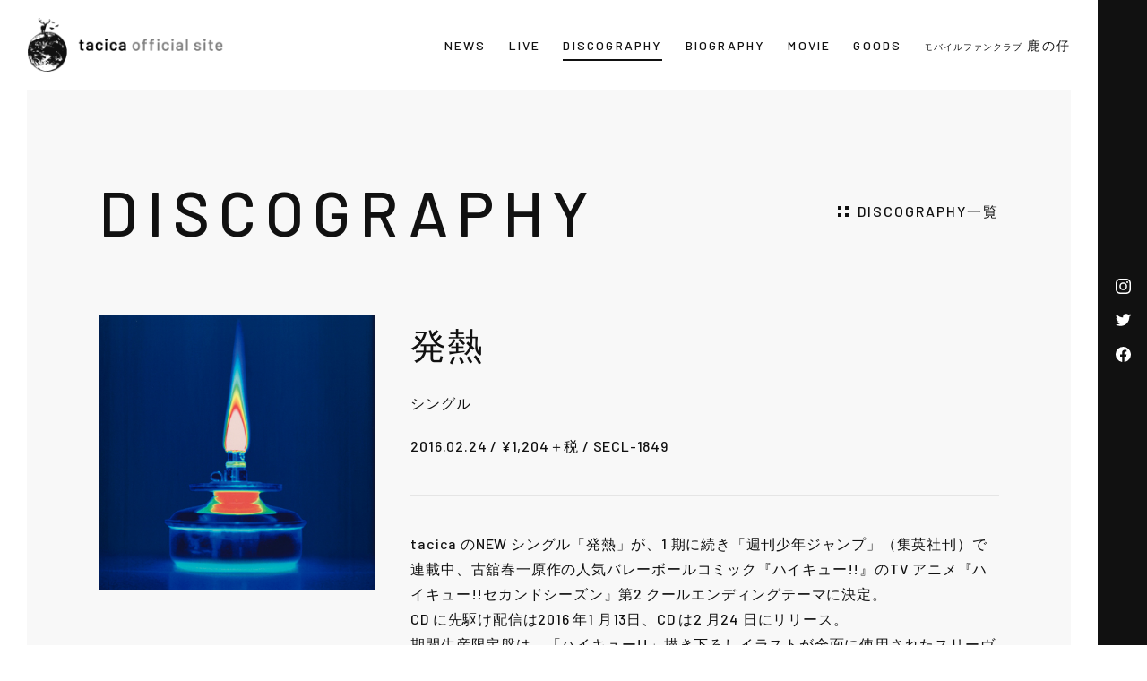

--- FILE ---
content_type: text/html; charset=UTF-8
request_url: https://tacica.jp/disco/secl1849/
body_size: 4813
content:
<!DOCTYPE html>
<html lang="ja">
<head>
<meta charset="UTF-8">
<meta name='robots' content='max-image-preview:large' />
	<style>img:is([sizes="auto" i], [sizes^="auto," i]) { contain-intrinsic-size: 3000px 1500px }</style>
	<link rel='stylesheet' id='wp-block-library-css' href='https://tacica.jp/wp/wp-includes/css/dist/block-library/style.min.css?ver=6.8.3' type='text/css' media='all' />
<style id='classic-theme-styles-inline-css' type='text/css'>
/*! This file is auto-generated */
.wp-block-button__link{color:#fff;background-color:#32373c;border-radius:9999px;box-shadow:none;text-decoration:none;padding:calc(.667em + 2px) calc(1.333em + 2px);font-size:1.125em}.wp-block-file__button{background:#32373c;color:#fff;text-decoration:none}
</style>
<style id='global-styles-inline-css' type='text/css'>
:root{--wp--preset--aspect-ratio--square: 1;--wp--preset--aspect-ratio--4-3: 4/3;--wp--preset--aspect-ratio--3-4: 3/4;--wp--preset--aspect-ratio--3-2: 3/2;--wp--preset--aspect-ratio--2-3: 2/3;--wp--preset--aspect-ratio--16-9: 16/9;--wp--preset--aspect-ratio--9-16: 9/16;--wp--preset--color--black: #000000;--wp--preset--color--cyan-bluish-gray: #abb8c3;--wp--preset--color--white: #ffffff;--wp--preset--color--pale-pink: #f78da7;--wp--preset--color--vivid-red: #cf2e2e;--wp--preset--color--luminous-vivid-orange: #ff6900;--wp--preset--color--luminous-vivid-amber: #fcb900;--wp--preset--color--light-green-cyan: #7bdcb5;--wp--preset--color--vivid-green-cyan: #00d084;--wp--preset--color--pale-cyan-blue: #8ed1fc;--wp--preset--color--vivid-cyan-blue: #0693e3;--wp--preset--color--vivid-purple: #9b51e0;--wp--preset--gradient--vivid-cyan-blue-to-vivid-purple: linear-gradient(135deg,rgba(6,147,227,1) 0%,rgb(155,81,224) 100%);--wp--preset--gradient--light-green-cyan-to-vivid-green-cyan: linear-gradient(135deg,rgb(122,220,180) 0%,rgb(0,208,130) 100%);--wp--preset--gradient--luminous-vivid-amber-to-luminous-vivid-orange: linear-gradient(135deg,rgba(252,185,0,1) 0%,rgba(255,105,0,1) 100%);--wp--preset--gradient--luminous-vivid-orange-to-vivid-red: linear-gradient(135deg,rgba(255,105,0,1) 0%,rgb(207,46,46) 100%);--wp--preset--gradient--very-light-gray-to-cyan-bluish-gray: linear-gradient(135deg,rgb(238,238,238) 0%,rgb(169,184,195) 100%);--wp--preset--gradient--cool-to-warm-spectrum: linear-gradient(135deg,rgb(74,234,220) 0%,rgb(151,120,209) 20%,rgb(207,42,186) 40%,rgb(238,44,130) 60%,rgb(251,105,98) 80%,rgb(254,248,76) 100%);--wp--preset--gradient--blush-light-purple: linear-gradient(135deg,rgb(255,206,236) 0%,rgb(152,150,240) 100%);--wp--preset--gradient--blush-bordeaux: linear-gradient(135deg,rgb(254,205,165) 0%,rgb(254,45,45) 50%,rgb(107,0,62) 100%);--wp--preset--gradient--luminous-dusk: linear-gradient(135deg,rgb(255,203,112) 0%,rgb(199,81,192) 50%,rgb(65,88,208) 100%);--wp--preset--gradient--pale-ocean: linear-gradient(135deg,rgb(255,245,203) 0%,rgb(182,227,212) 50%,rgb(51,167,181) 100%);--wp--preset--gradient--electric-grass: linear-gradient(135deg,rgb(202,248,128) 0%,rgb(113,206,126) 100%);--wp--preset--gradient--midnight: linear-gradient(135deg,rgb(2,3,129) 0%,rgb(40,116,252) 100%);--wp--preset--font-size--small: 13px;--wp--preset--font-size--medium: 20px;--wp--preset--font-size--large: 36px;--wp--preset--font-size--x-large: 42px;--wp--preset--spacing--20: 0.44rem;--wp--preset--spacing--30: 0.67rem;--wp--preset--spacing--40: 1rem;--wp--preset--spacing--50: 1.5rem;--wp--preset--spacing--60: 2.25rem;--wp--preset--spacing--70: 3.38rem;--wp--preset--spacing--80: 5.06rem;--wp--preset--shadow--natural: 6px 6px 9px rgba(0, 0, 0, 0.2);--wp--preset--shadow--deep: 12px 12px 50px rgba(0, 0, 0, 0.4);--wp--preset--shadow--sharp: 6px 6px 0px rgba(0, 0, 0, 0.2);--wp--preset--shadow--outlined: 6px 6px 0px -3px rgba(255, 255, 255, 1), 6px 6px rgba(0, 0, 0, 1);--wp--preset--shadow--crisp: 6px 6px 0px rgba(0, 0, 0, 1);}:where(.is-layout-flex){gap: 0.5em;}:where(.is-layout-grid){gap: 0.5em;}body .is-layout-flex{display: flex;}.is-layout-flex{flex-wrap: wrap;align-items: center;}.is-layout-flex > :is(*, div){margin: 0;}body .is-layout-grid{display: grid;}.is-layout-grid > :is(*, div){margin: 0;}:where(.wp-block-columns.is-layout-flex){gap: 2em;}:where(.wp-block-columns.is-layout-grid){gap: 2em;}:where(.wp-block-post-template.is-layout-flex){gap: 1.25em;}:where(.wp-block-post-template.is-layout-grid){gap: 1.25em;}.has-black-color{color: var(--wp--preset--color--black) !important;}.has-cyan-bluish-gray-color{color: var(--wp--preset--color--cyan-bluish-gray) !important;}.has-white-color{color: var(--wp--preset--color--white) !important;}.has-pale-pink-color{color: var(--wp--preset--color--pale-pink) !important;}.has-vivid-red-color{color: var(--wp--preset--color--vivid-red) !important;}.has-luminous-vivid-orange-color{color: var(--wp--preset--color--luminous-vivid-orange) !important;}.has-luminous-vivid-amber-color{color: var(--wp--preset--color--luminous-vivid-amber) !important;}.has-light-green-cyan-color{color: var(--wp--preset--color--light-green-cyan) !important;}.has-vivid-green-cyan-color{color: var(--wp--preset--color--vivid-green-cyan) !important;}.has-pale-cyan-blue-color{color: var(--wp--preset--color--pale-cyan-blue) !important;}.has-vivid-cyan-blue-color{color: var(--wp--preset--color--vivid-cyan-blue) !important;}.has-vivid-purple-color{color: var(--wp--preset--color--vivid-purple) !important;}.has-black-background-color{background-color: var(--wp--preset--color--black) !important;}.has-cyan-bluish-gray-background-color{background-color: var(--wp--preset--color--cyan-bluish-gray) !important;}.has-white-background-color{background-color: var(--wp--preset--color--white) !important;}.has-pale-pink-background-color{background-color: var(--wp--preset--color--pale-pink) !important;}.has-vivid-red-background-color{background-color: var(--wp--preset--color--vivid-red) !important;}.has-luminous-vivid-orange-background-color{background-color: var(--wp--preset--color--luminous-vivid-orange) !important;}.has-luminous-vivid-amber-background-color{background-color: var(--wp--preset--color--luminous-vivid-amber) !important;}.has-light-green-cyan-background-color{background-color: var(--wp--preset--color--light-green-cyan) !important;}.has-vivid-green-cyan-background-color{background-color: var(--wp--preset--color--vivid-green-cyan) !important;}.has-pale-cyan-blue-background-color{background-color: var(--wp--preset--color--pale-cyan-blue) !important;}.has-vivid-cyan-blue-background-color{background-color: var(--wp--preset--color--vivid-cyan-blue) !important;}.has-vivid-purple-background-color{background-color: var(--wp--preset--color--vivid-purple) !important;}.has-black-border-color{border-color: var(--wp--preset--color--black) !important;}.has-cyan-bluish-gray-border-color{border-color: var(--wp--preset--color--cyan-bluish-gray) !important;}.has-white-border-color{border-color: var(--wp--preset--color--white) !important;}.has-pale-pink-border-color{border-color: var(--wp--preset--color--pale-pink) !important;}.has-vivid-red-border-color{border-color: var(--wp--preset--color--vivid-red) !important;}.has-luminous-vivid-orange-border-color{border-color: var(--wp--preset--color--luminous-vivid-orange) !important;}.has-luminous-vivid-amber-border-color{border-color: var(--wp--preset--color--luminous-vivid-amber) !important;}.has-light-green-cyan-border-color{border-color: var(--wp--preset--color--light-green-cyan) !important;}.has-vivid-green-cyan-border-color{border-color: var(--wp--preset--color--vivid-green-cyan) !important;}.has-pale-cyan-blue-border-color{border-color: var(--wp--preset--color--pale-cyan-blue) !important;}.has-vivid-cyan-blue-border-color{border-color: var(--wp--preset--color--vivid-cyan-blue) !important;}.has-vivid-purple-border-color{border-color: var(--wp--preset--color--vivid-purple) !important;}.has-vivid-cyan-blue-to-vivid-purple-gradient-background{background: var(--wp--preset--gradient--vivid-cyan-blue-to-vivid-purple) !important;}.has-light-green-cyan-to-vivid-green-cyan-gradient-background{background: var(--wp--preset--gradient--light-green-cyan-to-vivid-green-cyan) !important;}.has-luminous-vivid-amber-to-luminous-vivid-orange-gradient-background{background: var(--wp--preset--gradient--luminous-vivid-amber-to-luminous-vivid-orange) !important;}.has-luminous-vivid-orange-to-vivid-red-gradient-background{background: var(--wp--preset--gradient--luminous-vivid-orange-to-vivid-red) !important;}.has-very-light-gray-to-cyan-bluish-gray-gradient-background{background: var(--wp--preset--gradient--very-light-gray-to-cyan-bluish-gray) !important;}.has-cool-to-warm-spectrum-gradient-background{background: var(--wp--preset--gradient--cool-to-warm-spectrum) !important;}.has-blush-light-purple-gradient-background{background: var(--wp--preset--gradient--blush-light-purple) !important;}.has-blush-bordeaux-gradient-background{background: var(--wp--preset--gradient--blush-bordeaux) !important;}.has-luminous-dusk-gradient-background{background: var(--wp--preset--gradient--luminous-dusk) !important;}.has-pale-ocean-gradient-background{background: var(--wp--preset--gradient--pale-ocean) !important;}.has-electric-grass-gradient-background{background: var(--wp--preset--gradient--electric-grass) !important;}.has-midnight-gradient-background{background: var(--wp--preset--gradient--midnight) !important;}.has-small-font-size{font-size: var(--wp--preset--font-size--small) !important;}.has-medium-font-size{font-size: var(--wp--preset--font-size--medium) !important;}.has-large-font-size{font-size: var(--wp--preset--font-size--large) !important;}.has-x-large-font-size{font-size: var(--wp--preset--font-size--x-large) !important;}
:where(.wp-block-post-template.is-layout-flex){gap: 1.25em;}:where(.wp-block-post-template.is-layout-grid){gap: 1.25em;}
:where(.wp-block-columns.is-layout-flex){gap: 2em;}:where(.wp-block-columns.is-layout-grid){gap: 2em;}
:root :where(.wp-block-pullquote){font-size: 1.5em;line-height: 1.6;}
</style>
<link rel='stylesheet' id='contact-form-7-css' href='https://tacica.jp/wp/wp-content/plugins/contact-form-7/includes/css/styles.css?ver=6.1.3' type='text/css' media='all' />
<link rel="canonical" href="https://tacica.jp/disco/secl1849/" />
<title>発熱 / tacica official site</title>
<meta name="description" content="tacica official site">
<meta name="viewport" content="width=device-width, initial-scale=1">
<link href="https://fonts.googleapis.com/css?family=Barlow:500,600&display=swap" rel="stylesheet">
<link rel="stylesheet" href="https://tacica.jp/wp/wp-content/themes/tacica/common/css/style.css?20200402">
<link rel="icon" href="https://tacica.jp/wp/wp-content/themes/tacica/common/img/favicon.ico">
<link rel="apple-touch-icon" href="/apple-touch-icon.png" sizes="180x180">
<meta property="og:title" content="発熱">
<meta property="og:description" content="tacica official site">
<meta property="og:type" content="website">
<meta property="og:url" content="https://tacica.jp/disco/secl1849/">
<meta property="og:image" content="https://tacica.jp/wp/wp-content/themes/tacica/common/img/og-image.png">
<meta name="twitter:card" content="summary">
<meta name="twitter:site" content="@tacica_official">
<meta name="twitter:title" content="発熱">
<meta name="twitter:description" content="tacica official site">
<meta name="twitter:image:src" content="https://tacica.jp/wp/wp-content/themes/tacica/common/img/og-image.png">
</head>
<body>
<div class="wrapper">

  <header class="header">
    <div class="header__logo"><a href="/"><img src="https://tacica.jp/wp/wp-content/themes/tacica/common/img/logo.png" alt="tacica"></a></div>
    	<nav class="global-nav">
    		<ul class="global-nav__list">
    			<li class="global-nav__item pc-hide"><a href="https://tacica.jp/">HOME</a></li>
    			<li class="global-nav__item "><a href="https://tacica.jp/news/">NEWS</a></li>
    			<li class="global-nav__item "><a href="https://tacica.jp/live/">LIVE</a></li>
    			<li class="global-nav__item  current"><a href="https://tacica.jp/disco/">DISCOGRAPHY</a></li>
    			<li class="global-nav__item "><a href="https://tacica.jp/bio/">BIOGRAPHY</a></li>
    			<li class="global-nav__item"><a href="https://www.youtube.com/channel/UCKdmVndsDH2cagDZ6s7JvWw" target="_blank" rel="noreferrer noopener">MOVIE</a></li>
    			<li class="global-nav__item"><a href="https://www.sonymusicshop.jp/m/sear/groupShw.php?site=S&ima=4920&cd=G00100316" target="_blank" rel="noreferrer noopener">GOODS</a></li>
          <li class="global-nav__item"><a href="https://tacica-fc.jp/" target="_blank" rel="noreferrer noopener"><span>モバイルファンクラブ</span>鹿の仔</a></li>
    		</ul>
    		<ul class="sub-nav__list pc-hide">
    			<li class="sub-nav__item"><a href="https://www.instagram.com/tacica_official/" target="_blank" rel="noreferrer noopener"><i class="icon-instagram-b"></i>Instagram</a></li>
    			<li class="sub-nav__item"><a href="https://twitter.com/tacica_official" target="_blank" rel="noreferrer noopener"><i class="icon-twitter-b"></i>Twitter</a></li>
    			<li class="sub-nav__item"><a href="https://www.facebook.com/tacicaofficial/" target="_blank" rel="noreferrer noopener"><i class="icon-facebook-b"></i>facebook</a></li>
    			<li class="sub-nav__item"><a href="https://www.youtube.com/channel/UCKdmVndsDH2cagDZ6s7JvWw" target="_blank" rel="noreferrer noopener"><i class="icon-youtube-b"></i>youtube</a></li>
    		</ul>
    	</nav>

    	<div class="sp-menu">
          <a href="#" class="sp-menu__link js-menu">
            <span class="sp-menu__button">
              <span class="sp-menu__icon"></span>
            </span>
          </a>
        </div><!-- /.sp-menu -->
  </header><!-- /.header -->

    <div class="side">
      <ul class="sns__list">
        <li class="sns__item"><a href="https://www.instagram.com/tacica_official/" target="_blank" rel="noreferrer noopener" class="icon-instagram"></a></li>
        <li class="sns__item"><a href="https://twitter.com/tacica_official" target="_blank" rel="noreferrer noopener" class="icon-twitter"></a></li>
        <li class="sns__item"><a href="https://www.facebook.com/tacicaofficial/" target="_blank" rel="noreferrer noopener" class="icon-facebook"></a></li>
      </ul>
      <div class="js-goto-pagetop"></div>
    </div>


<main class="content page news">
<div class="content__inner">
<div class="heading-area"><div class="heading-type01">DISCOGRAPHY</div><a href="/disco/" class="list sp-hide">DISCOGRAPHY一覧</a></div>


<section class="section-type01">
<div class="discography-detail">
    <div class="discography-detail__img">
<img src="https://tacica.jp/wp/wp-content/uploads/2020/01/secl-1849.jpg" alt="発熱">
              </div>
    
    <div class="discography-detail__content">
      <h1 class="discography-detail__title">発熱</h1>
      <div class="discography-detail__category">シングル</div>
      <div class="discography-detail__data">2016.02.24 / ¥1,204＋税 / SECL-1849</div>
      <div class="discography-detail__comment">tacica のNEW シングル「発熱」が、1 期に続き「週刊少年ジャンプ」（集英社刊）で連載中、古舘春一原作の人気バレーボールコミック『ハイキュー!!』のTV アニメ『ハイキュー!!セカンドシーズン』第2 クールエンディングテーマに決定。<br />
CD に先駆け配信は2016 年1 月13日、CD は2 月24 日にリリース。<br />
期間生産限定盤は、「ハイキュー!!」描き下ろしイラストが全面に使用されたスリーヴ仕様、c/w3 曲目には「発熱 (TV edit)」が収録される。</div>

            <dl class="discography-detail__limited">
        <dt>タイアップ</dt>
        <dd>TVアニメ「ハイキュー!!セカンドシーズン」（MBS/CBC/TOKYO MX他）</dd>
</dl>


<div class="btn-accordion">購入・ストリーミングサービス<span class="btn-toggle light"></span></div>
<div class="service__detail  accordion__detail">

<h3 class="heading-service">購入</h3>
<ul class="service-list">
<li><a href="https://music.apple.com/jp/album/%E7%99%BA%E7%86%B1-single/1082293404?app=itunes" target="_blank">iTunes</a></li>
<li><a href="https://www.amazon.co.jp/dp/B01BSQ6HEM/" target="_blank">Amazon</a></li>
</ul>


<h3 class="heading-service">ストリーミングサービス</h3>
<ul class="service-list">
<li><a href="https://music.apple.com/jp/album/%E7%99%BA%E7%86%B1-single/1082293404" target="_blank">Apple Music</a></li>
<li><a href="https://www.amazon.co.jp/dp/B01BSQ6HEM/" target="_blank">Amazon Music</a></li>
<li><a href="https://open.spotify.com/album/0rheFrTpulSaNONNCjg4GL" target="_blank">Spotify</a></li>
<li><a href="https://music.line.me/album/mb000000000074c0c0" target="_blank">LINE MUSIC</a></li>
<li><a href="https://s.awa.fm/album/2c566b35175a5b41be25/" target="_blank">AWA</a></li>
</ul>
</div>



<h3 class="heading-type03">DISC1</h3>
<ol class="disc-list">
<li class="disc-list__item">発熱</li>
<li class="disc-list__item">510</li>
</ol>

</div>
</div>

<div class="back"><a href="/disco/" class="list">DISCOGRAPHY一覧</a></div>



</section>

</div>



</main>
<footer class="footer">
<p class="copyright">&copy;tacica　
  	<a href="mailto:info@tacica.jp?subject=tacica%E3%81%8A%E5%95%8F%E3%81%84%E5%90%88%E3%82%8F%E3%81%9B">CONTACT</a></p>
</footer><!-- /.footer -->

<script src="https://tacica.jp/wp/wp-content/themes/tacica/common/js/vendor/jquery.js"></script>
<script src="https://tacica.jp/wp/wp-content/themes/tacica/common/js/vendor/jquery.easing.1.3.js"></script>
<script src="https://tacica.jp/wp/wp-content/themes/tacica/common/js/vendor/jquery.ba-throttle-debounce.min.js"></script>
<script src="https://tacica.jp/wp/wp-content/themes/tacica/common/js/app.js"></script>
<!-- Global site tag (gtag.js) - Google Analytics -->
<script async src="https://www.googletagmanager.com/gtag/js?id=UA-154855521-1"></script>
<script>
  window.dataLayer = window.dataLayer || [];
  function gtag(){dataLayer.push(arguments);}
  gtag('js', new Date());

  gtag('config', 'UA-154855521-1');
</script>
</div><!-- /.wrapper -->
</body>
</html>



--- FILE ---
content_type: text/css
request_url: https://tacica.jp/wp/wp-content/themes/tacica/common/css/style.css?20200402
body_size: 7271
content:
@charset "UTF-8";/*! normalize.css v3.0.2 | MIT License | git.io/normalize */html{font-family:sans-serif;-ms-text-size-adjust:100%;-webkit-text-size-adjust:100%}body{margin:0}article,aside,details,figcaption,figure,footer,header,hgroup,main,menu,nav,section,summary{display:block}audio,canvas,progress,video{display:inline-block;vertical-align:baseline}audio:not([controls]){display:none;height:0}[hidden],template{display:none}a{background-color:transparent}a:active,a:hover{outline:0}abbr[title]{border-bottom:1px dotted}b,strong{font-weight:700}dfn{font-style:italic}h1{font-size:2em;margin:.67em 0}mark{background:#ff0;color:#000}small{font-size:80%}sub,sup{font-size:75%;line-height:0;position:relative;vertical-align:baseline}sup{top:-.5em}sub{bottom:-.25em}img{border:0}svg:not(:root){overflow:hidden}figure{margin:1em 40px}hr{box-sizing:content-box;height:0}pre{overflow:auto}code,kbd,pre,samp{font-family:monospace,monospace;font-size:1em}button,input,optgroup,select,textarea{color:inherit;font:inherit;margin:0}button{overflow:visible}button,select{text-transform:none}button,html input[type=button],input[type=reset],input[type=submit]{-webkit-appearance:button;cursor:pointer}button[disabled],html input[disabled]{cursor:default}button::-moz-focus-inner,input::-moz-focus-inner{border:0;padding:0}input{line-height:normal}input[type=checkbox],input[type=radio]{box-sizing:border-box;padding:0}input[type=number]::-webkit-inner-spin-button,input[type=number]::-webkit-outer-spin-button{height:auto}input[type=search]{-webkit-appearance:textfield;box-sizing:content-box}input[type=search]::-webkit-search-cancel-button,input[type=search]::-webkit-search-decoration{-webkit-appearance:none}fieldset{border:1px solid silver;margin:0 2px;padding:.35em .625em .75em}legend{border:0;padding:0}textarea{overflow:auto}optgroup{font-weight:700}table{border-collapse:collapse;border-spacing:0}td,th{padding:0}*{box-sizing:border-box}html{font-size:62.5%}body{word-break:break-all;word-wrap:break-word;-webkit-text-size-adjust:none;text-size-adjust:none;line-height:1.8;font-family:Barlow,-apple-system,"SF Pro Display","Helvetica Neue","ヒラギノ角ゴシック","Hiragino Sans",Meiryo,Sans-Serif;color:#111}img{max-width:100%;height:auto;vertical-align:bottom}ul{margin:0;padding:0}li{list-style-type:none}a{color:#888;text-decoration:none}@media print,screen and (min-width:64.0625em){body{font-size:1.6rem;letter-spacing:.08rem}.pc-hide{display:none!important}a{transition:opacity .7s}a:hover{text-decoration:none;opacity:.6}}@media print,screen and (max-width:64em){body{font-size:1.5rem;letter-spacing:.02rem}.sp-hide{display:none!important}}.wrapper{position:relative}.content{background:#f8f8f8}.content__inner{margin:0 auto;max-width:1400px}@media print,screen and (min-width:64.0625em){.wrapper{width:calc(100% - 55px)}.content{margin:0 30px;padding:80px}.content.page{margin:100px 30px 0 30px}.section-type01,.section-type02{margin-top:60px}.section-type02{max-width:850px;margin-left:auto;margin-right:auto}}@media print,screen and (max-width:64em){.content{margin:0 20px;padding:40px 40px}.content.page{margin-top:80px}.section-type01,.section-type02{margin-top:40px}}@media screen and (max-width:48em){.content{margin:0;padding:40px 20px}}.header{position:fixed;top:0;left:0;background:rgba(255,255,255,.4);z-index:2}.header__logo{line-height:1;margin:0}.header__logo a{opacity:1;transition:opacity .3s}.header__logo a:hover{opacity:.5}.global-nav__item{letter-spacing:.22rem}.global-nav__item a{color:#111}.global-nav__item a:hover{opacity:1}.global-nav__item a span{letter-spacing:.1rem;padding-right:5px}@media print,screen and (min-width:64.0625em){.header{width:calc(100% - 55px);padding:20px 30px;display:flex;justify-content:space-between;align-items:center;transition:transform .3s}.header.hide{transform:translateY(-100%)}.header__logo{width:220px}.header__logo img{width:220px;height:60px}.global-nav{text-align:right}.global-nav__list{margin:0;display:flex}.global-nav__item{color:#ccc;margin-left:25px;font-size:1.4rem}.global-nav__item a{color:#111;position:relative;display:inline-block}.global-nav__item a::after{position:absolute;bottom:-5px;left:0;content:"";width:calc(100% - 1px);height:2px;background:#111;transform:scale(0,1);transform-origin:right top;transition:transform .4s}.global-nav__item a:hover::after{transform-origin:left top;transform:scale(1,1)}.global-nav__item a span{font-size:1rem}.global-nav__item.current a::after{position:absolute;bottom:-5px;left:0;content:"";width:calc(100% - 1px);height:2px;background:#111;transform:scale(0,1);transform-origin:left top;transform:scale(1,1)}}@media print,screen and (max-width:64em){.header{width:100%;padding:15px 20px;margin:0}.header__logo{width:180px}.header__logo img{width:180px;height:49px}.global-nav{opacity:0;visibility:hidden;bottom:0;position:fixed;top:0;right:0;left:0;bottom:0;background-color:#fff}.global-nav a{color:#fff}body.is-open .global-nav{opacity:1;visibility:visible;transition:visibility .5s,opacity .5s}.global-nav__list{background-color:#111;padding:40px}.global-nav__item{margin-top:15px;font-size:1.6rem;color:#666}.global-nav__item:first-child{margin-top:0}.global-nav__item a{display:block;color:#fff}.global-nav__item a span{font-size:1rem}.sub-nav__list{background:#fff;padding:40px;font-size:1.6rem}.sub-nav__list a{color:#111;display:flex;align-items:center}.sub-nav__list i{display:inline-block;width:22px;height:22px;margin-right:15px}.sub-nav__list i.icon-instagram-b{background:url(../img/icon-instagram-b.svg) no-repeat center;background-size:20px 20px}.sub-nav__list i.icon-twitter-b{background:url(../img/icon-twitter-b.svg) no-repeat center;background-size:20px 17px}.sub-nav__list i.icon-facebook-b{background:url(../img/icon-facebook-b.svg) no-repeat center;background-size:20px 20px}.sub-nav__list i.icon-youtube-b{background:url(../img/icon-youtube-b.svg) no-repeat center;background-size:22px 16px}.sub-nav__item{margin-top:15px}.sub-nav__item:first-child{margin-top:0}}footer{text-align:center;font-size:1.3rem}.mainvisual{position:relative}.mainvisual-inner{position:relative;background:url(../img/main.png) no-repeat center;width:100%;opacity:0;transition:opacity 1.5s}.active .mainvisual-inner{opacity:1}.mainvisual-banner img{width:100%;height:auto}@media print,screen and (min-width:64.0625em){.mainvisual-inner{height:calc(100vh - 50px);margin-top:50px;background-size:auto 65%}.scroll-down{position:absolute;width:2px;height:40px;bottom:30px;left:30px;background:#111}.scroll-down__text{position:absolute;width:80px;bottom:30px;left:30px;font-size:1.1rem;letter-spacing:.2rem;transform:rotateZ(90deg) translateX(-60px) translateY(19px);transform-origin:0 0;color:#111}.mainvisual-banner{position:absolute;bottom:30px;right:30px;width:340px;height:auto}.mainvisual-banner img{width:340px;height:auto}}@media print,screen and (max-width:64em){.mainvisual-inner{height:600px;margin-top:60px;background-size:auto 80%}.scroll-down{display:none}.mainvisual-banner{padding:20px;width:100%;text-align:right;margin:0 auto}.mainvisual-banner img{width:340px;height:auto}}@media screen and (max-width:48em){.mainvisual-inner{height:400px}.mainvisual-banner{padding:20px;width:100%}.mainvisual-banner img{width:100%}}@media print,screen and (min-width:64.0625em){.side{width:55px;height:100vh;position:fixed;background:#111;right:0;top:0;display:flex;align-items:center;z-index:2}.sns__list{width:18px;margin:0 auto}.sns__item{margin:10px 0}.sns__item a{display:inline-block;width:18px;height:18px}.sns__item a.icon-instagram{background:url(../img/icon-instagram.svg) no-repeat center;background-size:17px 17px}.sns__item a.icon-twitter{background:url(../img/icon-twitter.svg) no-repeat center;background-size:17px 14.5px}.sns__item a.icon-facebook{background:url(../img/icon-facebook.svg) no-repeat center;background-size:17px 17px}.js-goto-pagetop{position:absolute;bottom:20px;left:23px;opacity:0;transition:opacity .3s;width:6px;height:28px;background:url(../img/arrow-t-w.svg) no-repeat;background-size:6px 28px}.js-goto-pagetop._show{opacity:1;cursor:pointer}}@media print,screen and (max-width:64em){.side{display:none}}.cat{display:flex}.cat__item{letter-spacing:.15rem}.cat__item a{position:relative;color:#111;display:inline-block}.cat__item a.current::after{position:absolute;display:block;width:100%;content:"";background:#111;bottom:-4px;left:0;height:2px}@media print,screen and (min-width:64.0625em){.cat{margin-top:40px}.cat__item{margin-right:40px}}@media print,screen and (max-width:64em){.cat{margin-top:20px}.cat__item{margin-right:20px;font-size:1.4rem}}.pickup-list{display:flex}.pickup-list__link{color:#111;position:relative}.pickup-list__label{display:inline-block;margin-right:10px;background:#111;color:#fff;font-style:normal;font-size:1.1rem;line-height:1;padding:8px 10px;border-radius:2px}.pickup-img{margin-left:0;margin-top:0;margin-bottom:0}.pickup-img img{width:100%;height:auto}.pickup-title{font-weight:600;letter-spacing:.15rem}.pickup-title span{display:block}@media print,screen and (min-width:64.0625em){.pickup-list{margin-left:-60px;margin-top:60px}.pickup-list__item{width:55%;margin-left:60px}.pickup-list__link{align-items:center;display:flex}.pickup-img{overflow:hidden;height:auto;width:50%;margin-right:40px}.pickup-title{width:calc(50% - 40px);border-bottom:2px solid #111;padding-bottom:15px;font-size:2rem}.pickup-title span{font-size:1.2rem}a:hover{opacity:1}a .pickup-img img{display:block;transition-duration:.8s}a.pickup-list__link:hover .pickup-img img{transform:scale(1.05);transition-duration:.7s}}@media print,screen and (max-width:64em){.pickup-img{width:100%}.pickup-list{margin-left:-20px;margin-top:30px}.pickup-list__item{width:50%;margin-left:20px;border-bottom:2px solid #111}.pickup-title{font-size:1.6rem}.pickup-title span{font-size:1.2rem}}@media screen and (max-width:48em){.pickup-title span{font-size:1rem}}.news-list__item{position:relative;background:#fff}.news-list__item:first-child{margin-top:0}.news-list__item a{color:#111}.news-list__date{color:#888}.news-list__date,.news-list__title{display:block}.new{display:inline-block;font-size:1rem;background:#111;color:#fff;font-style:normal;border-radius:1px;line-height:1;vertical-align:text-top}.pager{margin-top:40px;display:flex}.pager li{width:50%}.pager a{position:relative;display:inline-block;color:#111}.prev{text-align:left}.prev a{padding-left:38px;margin-left:0}.prev a::before{content:"";position:absolute;left:0;top:10px;background:url(../img/arrow-l-b.svg);width:28px;height:6px}.next{text-align:right}.next a{padding-right:38px;margin-right:0}.next a::before{content:"";position:absolute;right:0;top:10px;background:url(../img/arrow-r-b.svg);width:28px;height:6px}@media print,screen and (min-width:64.0625em){.top .news-list{margin-top:60px}.news-list__item{transition:box-shadow .5s;margin-top:20px}.news-list__item:hover{box-shadow:inset 0 0 0 2px #000}.news-list__item a{padding:30px;display:flex}.news-list__item a:hover{opacity:1}.news-list__date{width:180px}.news-list__title{flex:1}.new{padding:5px 5px 5px 6px;margin-left:10px}}@media print,screen and (max-width:64em){.top .news-list{margin-top:30px}.news-list__item{margin-top:10px}.news-list__item a{display:block;padding:25px}.news-list__date{width:100%;margin-bottom:8px}.news-list__item{line-height:1.6}.new{padding:4px 5px 4px 6px;margin-left:8px}}.news .section-type02{background:#fff;padding:60px}.news .news-list{margin-top:40px}.news__heading{margin:0;font-weight:600}.news__date{display:block;border-bottom:3px solid #111;margin-top:20px}.news__content{margin-top:40px}.news__content p{margin:20px 0 0 0;line-height:1.8;font-family:-apple-system,"SF Pro Display","Helvetica Neue","ヒラギノ角ゴシック","Hiragino Sans",Meiryo,Sans-Serif}.news__content p:first-child{margin:0}.news__content a{text-decoration:underline}.news__content figure{display:inline-block;width:100%;height:auto;margin:30px 0 0 0}.news__content figure img{width:100%;height:auto}.news__content figcaption{display:block;margin-top:10px;font-size:1.4rem}.news__content .wp-block-columns{flex-wrap:nowrap;margin-bottom:0}.news__content .wp-block-embed__wrapper{position:relative;width:100%}.news__content .wp-block-embed__wrapper::before{content:"";display:block;padding-top:56.25%}.news__content hr{border:0;height:1px;background:#e5e5e5;margin-top:40px}.news__content iframe{position:absolute;top:0;left:0;width:100%;height:100%}.news__content h2{margin:60px 0 0 0;line-height:1.6;background:#f5f5f5;padding:15px 20px;font-family:-apple-system,"SF Pro Display","Helvetica Neue","ヒラギノ角ゴシック","Hiragino Sans",Meiryo,Sans-Serif}.news__content h2:first-child{margin-top:0}.news__content h3{margin:40px 0 0 0;line-height:1.6;font-family:-apple-system,"SF Pro Display","Helvetica Neue","ヒラギノ角ゴシック","Hiragino Sans",Meiryo,Sans-Serif;padding-left:15px;border-left:4px solid #111}.news__content a.btn-type02{color:#fff;text-decoration:none}.news__content ul{margin:30px 0 0 0}.news__content ul li{position:relative;padding-left:20px;margin-top:5px!important}.news__content ul li:first-child{margin-top:0}.news__content ul li::before{position:absolute;left:0;top:14px;content:"";background:#111;width:10px;height:2px}.share{margin-top:60px;padding:20px 0 0 0;border:0;border-top:3px solid #111}.share span{display:inline-block}.share-list{display:flex;margin-top:15px}.share-list li{flex:1;text-align:center;font-size:1.4rem;margin:0 5px 0 0;width:calc(33.3333333% - 5px * 2 / 3)}.share-list li:nth-child(3n+3){margin-right:0}.share-list li a{background:#111;padding:8px;color:#fff;width:100%;display:inline-block;border-radius:1px}@media print,screen and (min-width:64.0625em){.news__heading{font-size:3rem;letter-spacing:.2rem}.news__date{padding-bottom:40px}.news__content p{letter-spacing:.08rem}.news__content h2{font-size:2rem;font-weight:600;letter-spacing:.2rem}.news__content h3{font-size:1.8rem;font-weight:600;letter-spacing:.2rem}.news__content strong{font-size:1.6rem;font-weight:600}}@media print,screen and (max-width:64em){.news__heading{font-size:2.8rem;line-height:1.6}.news__date{padding-bottom:25px}.news__content p{letter-spacing:.02rem}}@media screen and (max-width:48em){.news__content h2{font-size:2rem;font-weight:600;letter-spacing:.15rem}.news__content h3{font-size:1.8rem;font-weight:600;letter-spacing:.15rem}.news__content strong{font-size:1.4rem;font-weight:600}.news{padding-left:0;padding-right:0}.news .heading-area{padding:0 20px}.news .section-type01{padding:0 20px}.news .section-type02{padding:60px 20px}}.important{border:2px solid #ed435d;background:#fef1f3;padding:10px 20px 20px;margin-top:30px}.important a{color:#ed435d}.important__item{position:relative;margin-top:10px;padding-left:20px}.important__item::before{position:absolute;display:block;width:8px;height:8px;background:#ed435d;content:"";left:0;top:10px;border-radius:4px}.live__item{background:#fff}.live__item:first-child{margin-top:0}.live__item.open{box-shadow:inset 0 0 0 2px #000}.live__sumally{position:relative;cursor:pointer}.live__detail{display:none;padding:30px;border-top:1px solid rgba(0,0,0,.05)}.live__title{font-weight:400;margin:0;color:#888}.live__label span{background:#111;color:#fff;display:inline-block;line-height:1;letter-spacing:.15rem;padding:6px 6px 6px 10px;margin-left:5px;border-radius:1px;font-size:1.1rem;vertical-align:middle}.live__label span:first-child{margin-left:0}.live__date{letter-spacing:.2rem}.live__date i{font-style:normal}.live__date .year{font-style:normal}.live__date .week{padding-left:8px}.live__time{letter-spacing:.15rem}.live__location{display:inline-block;position:relative}.live__location::before{position:absolute;display:inline-block;content:"";background:url(../img/icon-pin.svg) no-repeat;left:0}.detail-list__title{font-weight:600}.detail-list__comment{margin:0;letter-spacing:.05rem}.detail-list__comment strong{font-weight:600}.detail__comment{margin-top:20px;letter-spacing:.05rem}.detail__comment p{margin:0}.detail__comment a{text-decoration:underline}@media print,screen and (min-width:64.0625em){.top .live-list{margin-top:60px}.top .section-type01{margin-top:80px}.top .section-type01:first-child{margin-top:0}.live__item{transition:box-shadow .5s;margin-top:20px}.live__item:hover{box-shadow:inset 0 0 0 2px #000}.live__sumally{padding:30px 70px 30px 30px}.live__title{font-size:1.6rem}.live__label{margin-right:10px;display:inline-block}.live__outline{display:flex}.live__location{font-size:1.6rem;padding-top:13px;padding-left:18px;margin-left:15px}.live__location::before{top:18px;width:12px;height:16px;background-size:12px 16px}.detail-list__item{display:flex}.detail-list__title{width:100px}.live__date{font-size:2.6rem}.live__date .year{font-size:1.8rem}.live__date .week{font-size:1.6rem}.detail-list__comment{flex:1}.detail-list__item{margin-top:5px}.detail-list__item:first-child{margin-top:0}}@media print,screen and (max-width:64em){.top .live-list{margin-top:30px}.top .section-type01{margin-top:60px}.top .section-type01:first-child{margin-top:0}.live__item{margin-top:10px}.live__sumally{padding:25px 60px 25px 25px}.live__title{font-size:1.4rem}.live__label{display:block;margin-bottom:8px}.live__date{font-size:2.4rem;line-height:1.5}.live__date .year{font-size:1.6rem}.live__date .week{font-size:1.4rem}.live__location{display:block;padding-left:16px}.live__location::before{top:6px;width:10px;height:13px;background-size:10px 14px}.live__time{font-size:1.4rem}.detail-list__item{margin-top:20px}.detail-list__item:first-child{margin-top:0}}@media screen and (max-width:48em){.live__item{line-height:1.7}}.discography-list{display:flex;flex-direction:row;flex-wrap:wrap}.discography-list__item{background:#fff}.discography-list__item a{display:block;opacity:1;color:#111}.discography-list__img{position:relative;padding-top:100%;width:100%;height:100%}.discography-list__img img{width:100%;height:100%;-o-object-fit:contain;object-fit:contain;opacity:0;transition:opacity .5s}.active .discography-list__img img{opacity:1}.discography-list__inner{position:absolute;top:0;left:0;width:100%;height:100%}.discography-list__title{font-weight:500}.discography-list__category{margin:0;color:#888}@media print,screen and (min-width:64.0625em){.discography-list__item{margin:0 40px 40px 0;width:calc(33.3333333% - 40px * 2 / 3);transition:opacity .7s}.discography-list__item a{padding:30px}.discography-list__item:hover{opacity:.6}.discography-list__item:nth-child(3n+3){margin-right:0}.discography-list__title{font-size:1.8rem;margin:30px 0 0 0}.discography-list__category{font-size:1.4rem}}@media print,screen and (max-width:64em){.discography-list__item{margin:0 10px 10px 0;width:calc(50% - 10px * 1 / 2)}.discography-list__item a{padding:20px}.discography-list__item:nth-child(2n+2){margin-right:0}.discography-list__category{font-size:1.2rem}.discography-list__title{font-size:1.7rem;margin:10px 0 0 0}}@media screen and (max-width:48em){.discography-list__item{margin:0 10px 10px 0;width:calc(50% - 10px * 1 / 2)}.discography-list__item a{padding:15px}.discography-list__title{font-size:1.5rem;line-height:1.6;letter-spacing:.05rem}.discography-list__category{font-size:1.1rem;letter-spacing:.05rem}}.discography-detail .btn-type01{width:100%;margin-top:40px}.discography-detail .heading-type04{margin-top:40px}.discography-detail hr{display:block;margin-top:40px;border:0;border-top:1px solid #e5e5e5}.discography-detail__img img{width:100%}.discography-detail__title{margin:0;font-weight:500;line-height:1.6}.discography-detail__category,.discography-detail__data{margin-top:20px}.discography-detail__comment{margin-top:40px;padding-top:40px;border-top:1px solid #e5e5e5}.discography-detail__limited{margin-top:40px;padding-top:20px;border-top:1px solid #e5e5e5}.discography-detail__limited dt{font-weight:600;margin-top:20px}.discography-detail__limited dd{margin:0}.disc-list{padding:0;counter-reset:item;list-style-type:none;margin:20px 0 0 0}.disc-list__item{background:#fff;margin:0;padding:12px 20px 12px 50px;border-top:1px solid #e5e5e5;position:relative}.disc-list__item:first-child{border-top:0}.disc-list__item:before{position:absolute;counter-increment:item;content:counter(item) ".";text-align:left;width:30px;top:12px;left:20px}.service__detail{margin-top:20px;background:#fff;border:2px solid #111}.heading-service{margin:0;font-weight:500;font-size:1.6rem;border-top:1px solid #e5e5e5;line-height:1}.heading-service:first-child{border:none}.service-list{margin-top:10px;display:flex;flex-direction:row;flex-wrap:wrap}.service-list li{margin-right:20px;margin-top:10px}.service-list li a{position:relative;display:block;color:#111}.service-list li a::before{position:absolute;left:0;top:50%;content:"";background:#111;width:10px;height:2px}@media print,screen and (min-width:64.0625em){.discography-detail{display:flex}.discography-detail__img{margin-right:40px;width:calc(33.3333333% - 40px * 2 / 3)}.discography-detail__content{flex:1}.discography-detail__title{font-size:4rem}.back{text-align:right}.service-list{padding:0 30px 30px 30px}.service-list li{width:calc(33.3333333% - 20px * 2 / 3)}.service-list li:nth-child(3n+3){margin-right:0}.service-list li a{padding-left:25px}.heading-service{padding:30px 30px 0 30px}}@media print,screen and (max-width:64em){.discography-detail__img{max-width:500px;margin:0 auto}.discography-detail__title{font-size:2.8rem;margin-top:40px}.back{text-align:center}.service-list{padding:0 20px 30px 20px}.service-list li{width:calc(50% - 20px * 1 / 2)}.service-list li:nth-child(2n+2){margin-right:0}.service-list li a{padding-left:20px}.heading-service{padding:30px 20px 0 20px}}.biography__img{transition:opacity .5s;opacity:0}.biography__img img{width:100%}.active .biography__img{opacity:1}.biography__profile{margin-top:40px}.biography__profile li{margin-top:10px}.biography__profile li:first-child{margin-top:0}.biography__comment{margin:40px 0 0 0}.timeline__item{margin-top:1px;background:#fff}.timeline__item:first-child{margin-top:0}.timeline__year{font-size:2rem;line-height:1}.timeline__month{display:block;color:#888}.timeline__comment{margin:0;flex:1}@media print,screen and (min-width:64.0625em){.timeline{display:flex;margin-top:40px;position:relative}.timeline__year{width:80px}.timeline__list{flex:1}.timeline__item{padding:30px}.timeline__comment{flex:1}}@media print,screen and (max-width:64em){.timeline{margin-top:20px;padding-top:20px}.timeline__list{margin-top:20px}.timeline__item{padding:25px}.timeline__comment{line-height:1.6}}@media print,screen and (min-width:64.0625em){.sp-menu{display:none}}@media print,screen and (max-width:64em){.sp-menu{margin:0;z-index:10;position:absolute;right:20px;top:calc(50% - 10px)}.sp-menu__link{display:block;text-decoration:none;width:25px;height:25px;overflow:hidden;box-sizing:border-box}body.is-open .sp-menu__icon{background:0 0!important}body.is-open .sp-menu__icon:before{margin-top:0;transform:rotate(-45deg);background:#fff}body.is-open .sp-menu__icon:after{bottom:auto;top:50%;margin-bottom:0;transform:rotate(-135deg);background:#fff}.sp-menu__button{display:block;position:relative;width:25px;height:25px;margin:0}.sp-menu__icon{display:block;position:absolute;top:50%;left:50%;width:20px;height:2px;margin:-1px 0 0 -10px;background:#333}.sp-menu__icon:after,.sp-menu__icon:before{display:block;content:"";position:absolute;left:0;width:20px;height:2px;transition:transform .3s;background:#333}.sp-menu__icon:before{top:50%;margin-top:-8px}.sp-menu__icon:after{bottom:50%;margin-bottom:-8px}}.heading-area{display:flex;align-items:center;justify-content:space-between}.heading-type01{position:relative;font-weight:400;margin:0;line-height:1.6}.heading-type02{font-weight:400;margin:0;line-height:1.6}.heading-type03{font-weight:400;margin:40px 0 0 0;line-height:1.6}@media print,screen and (min-width:64.0625em){.heading-type01{font-size:7rem;letter-spacing:1rem}.heading-type02{font-size:4rem;letter-spacing:.4rem}.heading-type03{font-size:2rem}}@media print,screen and (max-width:64em){.heading-type01{font-size:7rem;letter-spacing:1rem}.heading-type02{font-size:3rem;letter-spacing:.2rem}}@media screen and (max-width:48em){.heading-type01{font-size:4rem;letter-spacing:.3rem}}.btn-type01,.wp-block-button__link{position:relative;display:inline-block;background:#111;color:#fff;text-align:left;padding:15px 68px 15px 30px;margin-top:40px;font-size:1.6rem;text-decoration:none!important;border-radius:1px}.btn-type01::after,.wp-block-button__link::after{position:absolute;right:20px;top:calc(50% - 3px);content:"";background:url(../img/arrow-r-w.svg);width:28px;height:6px}.btn-list .wp-block-button__link{margin-top:10px}.btn-accordion{position:relative;background:#111;color:#fff;margin-top:40px;cursor:pointer;border-radius:1px}.accordion__detail{display:none}.btn-toggle{position:absolute;display:block;width:18px;height:18px;top:50%;right:20px;transform:translate(-50%,-50%) rotate(0);transition:transform .3s}.btn-toggle::after,.btn-toggle::before{content:"";position:absolute;top:50%;left:50%;transform:translate(-50%,-50%)}.btn-toggle::before{height:100%;width:2px}.btn-toggle::after{height:2px;width:100%}.btn-toggle.light::after,.btn-toggle.light::before{background:#fff}.btn-toggle.dark::after,.btn-toggle.dark::before{background:#111}.open .btn-toggle{transform:translate(-50%,-50%) rotate(180deg)}.open .btn-toggle::before{width:0}a.list{position:relative;display:inline-block;font-size:1.6rem;letter-spacing:.2rem;padding-left:22px;color:#111}a.list::after{position:absolute;width:12px;height:12px;content:"";background:url(../img/icon-list.svg);top:50%;left:0;margin-top:-6px}a.more{color:#111;position:relative;display:inline-block;padding-right:38px}a.more::after{position:absolute;width:28px;height:6px;content:"";background:url(../img/arrow-r-b.svg);top:50%;right:0;margin-top:-4px}@media print,screen and (min-width:64.0625em){.btn-type01,.wp-block-button__link{transition:opacity .3s}.btn-type01:hover,.wp-block-button__link:hover{opacity:.6}.btn-accordion{text-align:center;padding:20px 68px}.live__sumally .btn-toggle{right:30px}.back{margin-top:60px}}@media print,screen and (max-width:64em){.btn-accordion{padding:20px 68px 20px 20px}.back{margin-top:40px}}.account-list{display:flex}.account-list__item{width:25%;text-align:center}.account-list__item a{display:block;width:100%;padding:30px 20px;background:#111;color:#fff;transition:background .3s}.account-list__item a:hover{background:#333;opacity:1}.account-list__item a i{display:block;margin:0 auto 5px auto;width:30px;height:30px}.account-list__item a i.icon-instagram{background:url(../img/icon-instagram.svg) no-repeat center}.account-list__item a i.icon-twitter{background:url(../img/icon-twitter.svg) no-repeat center}.account-list__item a i.icon-facebook{background:url(../img/icon-facebook.svg) no-repeat center}.account-list__item a i.icon-youtube{background:url(../img/icon-youtube.svg) no-repeat center}@media print,screen and (min-width:64.0625em){.account-list{margin:0 30px}.account-list__item span{display:block}.account-list__item a i{width:30px;height:30px}.account-list__item a i.icon-instagram{background-size:24px 24px}.account-list__item a i.icon-twitter{background-size:24px 21px}.account-list__item a i.icon-facebook{background-size:24px 24px}.account-list__item a i.icon-youtube{background-size:30px 21px}}@media print,screen and (max-width:64em){.account-list{margin:0 20px}.account-list__item span{display:none}.account-list__item a i{width:20px;height:20px}.account-list__item a i.icon-instagram{background-size:18px 18px}.account-list__item a i.icon-twitter{background-size:18px 15px}.account-list__item a i.icon-facebook{background-size:18px 18px}.account-list__item a i.icon-youtube{background-size:20px 15px}}@media screen and (max-width:48em){.account-list{margin:0}}.notfound{display:flex;min-height:100vh;align-items:center}.notfound .btn-type02{margin-top:30px}.notfound-inner{width:100%;text-align:center}.notfound__logo{width:200px;margin:0 auto}.notfound__logo img{width:100%;height:auto}.notfound__title{margin:40px 0 0 0;line-height:1}.notfound__comment{margin:30px 0 0 0}.wpcf7 form .wpcf7-response-output{border-color:#222!important;margin:0!important}.request__outline figure{margin:0}.request__outline h1,.request__outline h2{margin:40px 0 0 0;font-weight:600;font-size:2.4rem}.request__outline hr{border:none;height:1px;background:#eee;margin-top:40px}.vote__date{margin-top:20px}.vote__comment{margin-top:20px}.request__content p{margin:20px 0 0 0;line-height:1.8;font-family:-apple-system,"SF Pro Display","Helvetica Neue","ヒラギノ角ゴシック","Hiragino Sans",Meiryo,Sans-Serif}.request__content p:first-child{margin:0}.request__content a{text-decoration:underline}.request__content hr{border:0;height:1px;background:#eee;margin-top:40px}.request__content h2{margin:40px 0 0 0;line-height:2;font-family:-apple-system,"SF Pro Display","Helvetica Neue","ヒラギノ角ゴシック","Hiragino Sans",Meiryo,Sans-Serif}.request__content h2 span{display:block;color:#6c5d43;font-size:1.4rem}.request__content h3{margin:40px 0 0 0;line-height:1.6;background:#f5f5f5;padding:15px 20px;font-family:-apple-system,"SF Pro Display","Helvetica Neue","ヒラギノ角ゴシック","Hiragino Sans",Meiryo,Sans-Serif}.request__content h3:first-child{margin-top:0}.request__content h4{font-weight:600;margin-top:40px}.request__content a.btn-type02{color:#fff;text-decoration:none}.request__howto{margin-top:20px;color:#fff}.request__howto li{background:#36332e}.request__howto h3{margin:0;font-weight:500;font-size:1.6rem;background:0 0;padding:0}.request__howto h3 span{display:block;font-size:1.2rem;color:#decaab;letter-spacing:.2rem}.request__howto p{font-size:1.2rem}.howto__img p{margin-top:15px;margin-bottom:0}.request-check{margin-top:20px}.request-check p{margin-top:15px;font-size:1.2rem}.request-check a{padding:0 5px;text-decoration:none}.wpcf7-form-control{display:flex;flex-wrap:wrap}span.wpcf7-list-item{display:block!important;width:calc(calc(100% - 10px)/ 2);margin:0;margin-top:10px;position:relative}span.wpcf7-list-item:nth-child(odd){margin-right:10px}.wpcf7-list-item label{display:block}.wpcf7-list-item-label{color:#222;cursor:pointer}input[type=checkbox]{position:absolute;opacity:0}.wpcf7-list-item-label:before{content:"";border:2px solid #ddd;display:inline-block;width:16px;height:16px;position:relative;top:-2px;left:0;margin-right:10px;vertical-align:middle;cursor:pointer;text-align:center}input[type=checkbox]:checked+.wpcf7-list-item-label:after{content:"";display:block;position:absolute;top:4px;left:1px;width:18px;height:18px;background:url(../img/check.svg) no-repeat center;background-size:contain}input[type=checkbox]:checked+.wpcf7-list-item-label:before{opacity:0}input[type=checkbox]:disabled+.wpcf7-list-item-label,input[type=checkbox]:disabled+.wpcf7-list-item-label:before{opacity:.2}.wpcf7-text.nickname{width:100%;padding:10px;font-size:1.6rem!important}.wpcf7-textarea.comment{width:100%;height:150px;padding:10px;font-size:1.6rem!important}input.request-send{background:#222;color:#fff;border:0;padding:15px 0;display:block;text-align:center;margin:40px auto 0 auto;width:100%}input[type=submit]:disabled{opacity:.2}@media print,screen and (min-width:64.0625em){.request__howto{display:flex;flex-wrap:wrap}.request__howto li{width:calc(calc(100% - 40px)/ 3);padding:25px;margin-left:20px;border-radius:2px}.request__howto li:first-child{margin-left:0}.howto__img{margin-top:15px}.request__content p{letter-spacing:.08rem}.request__content h2{font-size:2.4rem;font-weight:600;letter-spacing:.2rem}.request__content h3{font-size:1.8rem;font-weight:600;letter-spacing:.2rem}.request__content strong{font-size:1.6rem;font-weight:600}}@media print,screen and (max-width:64em){.howto__inner{display:flex}.howto__inner h3{width:60%}.howto__img{width:40%}.howto__img img{width:100%}.request__howto li{width:100%;padding:0 30px 30px 30px}.request__howto li:first-child{padding-top:30px}.request__content p{letter-spacing:.02rem}}@media screen and (max-width:48em){.howto__inner{display:block}.howto__inner .howto__img,.howto__inner h3,.howto__inner img{width:100%}.howto__img{margin-top:15px}.request__content h2{font-size:2rem;font-weight:600;letter-spacing:.15rem}.request__content h3{font-size:1.8rem;font-weight:600;letter-spacing:.15rem}.request__content strong{font-size:1.4rem;font-weight:600}}

--- FILE ---
content_type: image/svg+xml
request_url: https://tacica.jp/wp/wp-content/themes/tacica/common/img/icon-instagram.svg
body_size: 616
content:
<svg xmlns="http://www.w3.org/2000/svg" width="18" height="18" viewBox="0 0 18 18">
  <g id="icon-instagram" transform="translate(-135.15 -313.106)">
    <path id="パス_1322" data-name="パス 1322" d="M144.15,314.727c2.4,0,2.688.01,3.637.053a4.98,4.98,0,0,1,1.671.31,2.977,2.977,0,0,1,1.708,1.708,4.959,4.959,0,0,1,.31,1.671c.044.949.053,1.234.053,3.637s-.009,2.688-.053,3.637a4.96,4.96,0,0,1-.31,1.671,2.977,2.977,0,0,1-1.708,1.708,4.98,4.98,0,0,1-1.671.31c-.949.043-1.233.052-3.637.052s-2.688-.009-3.636-.052a4.994,4.994,0,0,1-1.672-.31,2.985,2.985,0,0,1-1.708-1.708,5.012,5.012,0,0,1-.31-1.671c-.043-.949-.052-1.234-.052-3.637s.009-2.688.052-3.637a5.012,5.012,0,0,1,.31-1.671,2.985,2.985,0,0,1,1.708-1.708,4.994,4.994,0,0,1,1.672-.31c.949-.043,1.233-.053,3.636-.053m0-1.621c-2.444,0-2.75.01-3.71.054a6.631,6.631,0,0,0-2.185.418,4.6,4.6,0,0,0-2.632,2.632,6.58,6.58,0,0,0-.418,2.185c-.044.96-.055,1.267-.055,3.711s.011,2.751.055,3.71a6.575,6.575,0,0,0,.418,2.185,4.6,4.6,0,0,0,2.632,2.632,6.6,6.6,0,0,0,2.185.419c.96.043,1.266.054,3.71.054s2.751-.011,3.711-.054a6.6,6.6,0,0,0,2.185-.419A4.6,4.6,0,0,0,152.678,328a6.6,6.6,0,0,0,.418-2.185c.044-.959.054-1.266.054-3.71s-.01-2.751-.054-3.711a6.606,6.606,0,0,0-.418-2.185,4.6,4.6,0,0,0-2.632-2.632,6.631,6.631,0,0,0-2.185-.418c-.96-.044-1.266-.054-3.711-.054Z" fill="#fff"/>
    <path id="パス_1323" data-name="パス 1323" d="M144.15,317.484a4.621,4.621,0,1,0,4.622,4.622A4.621,4.621,0,0,0,144.15,317.484Zm0,7.622a3,3,0,1,1,3-3A3,3,0,0,1,144.15,325.106Z" fill="#fff"/>
    <circle id="楕円形_5" data-name="楕円形 5" cx="1.08" cy="1.08" r="1.08" transform="translate(147.875 316.222)" fill="#fff"/>
  </g>
</svg>


--- FILE ---
content_type: image/svg+xml
request_url: https://tacica.jp/wp/wp-content/themes/tacica/common/img/icon-twitter.svg
body_size: 612
content:
<svg xmlns="http://www.w3.org/2000/svg" width="18" height="15" viewBox="0 0 18 15">
  <path id="icon-twitter" d="M239.664,233.224c6.792,0,10.507-5.771,10.507-10.774,0-.164,0-.327-.01-.49A7.63,7.63,0,0,0,252,220a7.234,7.234,0,0,1-2.121.6,3.79,3.79,0,0,0,1.625-2.095,7.29,7.29,0,0,1-2.345.919,3.647,3.647,0,0,0-2.7-1.2,3.742,3.742,0,0,0-3.694,3.786,3.888,3.888,0,0,0,.1.863,10.4,10.4,0,0,1-7.611-3.956,3.853,3.853,0,0,0,1.143,5.055,3.6,3.6,0,0,1-1.673-.474v.049a3.766,3.766,0,0,0,2.963,3.712,3.627,3.627,0,0,1-.974.133,3.523,3.523,0,0,1-.694-.069,3.709,3.709,0,0,0,3.45,2.63,7.3,7.3,0,0,1-4.586,1.621,7.433,7.433,0,0,1-.881-.052,10.269,10.269,0,0,0,5.661,1.7" transform="translate(-234.003 -218.224)" fill="#fff"/>
</svg>


--- FILE ---
content_type: application/javascript
request_url: https://tacica.jp/wp/wp-content/themes/tacica/common/js/app.js
body_size: 1438
content:

'use strict';

var HW = {};
var hw;

HW = function() {
  this.init();

};

(function($, window, document, undefined) {

  
  HW.prototype = {
    /**
     * 初期設定
     */
    init: function() {
      var base = this;
      var $window = $(window);


      // トップへ戻るボタン
      base.fixedSwitch();
      base.showPagetop();

      // スムーススクロール実行
      base.smoothScroll('.js-goto-pagetop', {forthTop: true});
      base.smoothScroll('a[href^="#"]');

      base.breakpointClassSwitch();

      $(window).on('load', function() {
        $('body').addClass('active');
      });

      //アコーディオン
      $('.live__sumally').on('click', function(){
        $(this).parent('.live__item').toggleClass('open');
        $(this).next('.live__detail').slideToggle(400);
      });

      $('.btn-accordion').on('click', function(){
        $(this).toggleClass('open');
        $('.accordion__detail').slideToggle(400);
      });


      //header固定
      var startPos = 0,winScrollTop = 0;
      $(window).on('scroll',function(){
        winScrollTop = $(this).scrollTop();
        if (winScrollTop >= startPos) {
          if(winScrollTop >= 200){
            $('.header').addClass('hide');
          }
        } else {
          $('.header').removeClass('hide');
        }
        startPos = winScrollTop;
      });


      // JS Menu
      $('.js-menu').on('click', function(e) {
        e.preventDefault();
        var $body = $('body'),
            $menuButton = $('.spButton__link');
        if ($body.hasClass('is-open')) { // Close
          $body.removeClass('is-open');
          $menuButton.removeClass('open');
        } else { // Open
          base.scrollTop = $(window).scrollTop();
          $body.addClass('is-open');
          $menuButton.addClass('open');

          $('.gNavBg').on('click', function(e) {
            $body.removeClass('is-open');
            $menuButton.removeClass('open');
          });
        }
      });

      // スクロール時のイベント
      $window.on('scroll', $.throttle(250, function() {
        base.fixedSwitch();
      }));

      // リサイズ時に動くイベント
      $window.on('resize', $.throttle(250, function() {
        base.breakpointClassSwitch();
      }));

      // window on load イベント
      $window.on('load', function() {
        base.windowOnloadInit();
      });
    },

    /**
     * Window on load設定
     */
    windowOnloadInit: function() {
      // var base = this;
    },

    /**
     * PAGETOPフェード
     */
    showPagetop: function() {
      var topBtn = $('.js-goto-pagetop');
      //スクロールが100に達したらボタン表示
      $(window).scroll(function () {
        if ($(this).scrollTop() > 100) {
          topBtn.addClass('_show');
        } else {
          topBtn.removeClass('_show');
        }
      });
    },

    /**
     * スムーススクロール
     */
    smoothScroll: function(selector, options) {
      var c = $.extend({
        speed: 650,
        easing: 'swing',
        adjust: 0,
        forthTop: false
      }, options);
      $(selector).on('click.smoothScroll', function(e) {
        e.preventDefault();
        var elmHash = $(this).attr('href');
        var targetOffset;
        if (elmHash === '#') { return; }
        targetOffset = (c.forthTop) ? 0 : $(elmHash).offset().top - c.adjust;
        $('html,body').animate({scrollTop: targetOffset}, c.speed, c.easing);
      });
    },

    breakpointClassSwitch: function() {
      var base = this;
      if (base.isSPSize()) {
        $('body').removeClass('isPC').addClass('isSP');
      } else {
        $('body').removeClass('isSP is-open').addClass('isPC');
      }
    },

    fixedSwitch: function() {

    },

    /**
     * Is SP Size
     */
    isSPSize: function() {
      return (window.matchMedia('(max-width: 768px)' ).matches) ? true : false ;
      // return ($(window).width() <= 768) ? true : false;  // matchMediaが使えない環境の場合
    }



  };



})(jQuery, window, document);

hw = new HW();



--- FILE ---
content_type: image/svg+xml
request_url: https://tacica.jp/wp/wp-content/themes/tacica/common/img/arrow-t-w.svg
body_size: 91
content:
<svg xmlns="http://www.w3.org/2000/svg" width="6" height="28" viewBox="0 0 6 28">
  <path id="arrow01" d="M24.172,0H21.95L24.4,4H0V6H28Z" transform="translate(0 28) rotate(-90)" fill="#fff"/>
</svg>


--- FILE ---
content_type: image/svg+xml
request_url: https://tacica.jp/wp/wp-content/themes/tacica/common/img/icon-facebook.svg
body_size: 296
content:
<svg xmlns="http://www.w3.org/2000/svg" width="18" height="18" viewBox="0 0 18 18">
  <path id="icon-facebook" d="M372.612,219.442a9.06,9.06,0,0,0-1.407,18v-6.328H368.92V228.5h2.285v-2a3.186,3.186,0,0,1,3.4-3.523,13.782,13.782,0,0,1,2.015.176v2.228h-1.135a1.306,1.306,0,0,0-1.467,1.415v1.7h2.5l-.4,2.617h-2.1v6.328a9.06,9.06,0,0,0-1.406-18Z" transform="translate(-363.612 -219.442)" fill="#fff"/>
</svg>


--- FILE ---
content_type: image/svg+xml
request_url: https://tacica.jp/wp/wp-content/themes/tacica/common/img/icon-list.svg
body_size: 573
content:
<svg xmlns="http://www.w3.org/2000/svg" width="12" height="12" viewBox="0 0 12 12">
  <g id="グループ_26" data-name="グループ 26" transform="translate(-1108 -231)">
    <rect id="長方形_402" data-name="長方形 402" width="4" height="4" transform="translate(1108 231)" fill="#111"/>
    <rect id="長方形_402-2" data-name="長方形 402" width="4" height="4" transform="translate(1116 231)" fill="#111"/>
    <rect id="長方形_402-3" data-name="長方形 402" width="4" height="4" transform="translate(1108 239)" fill="#111"/>
    <rect id="長方形_402-4" data-name="長方形 402" width="4" height="4" transform="translate(1116 239)" fill="#111"/>
  </g>
</svg>
